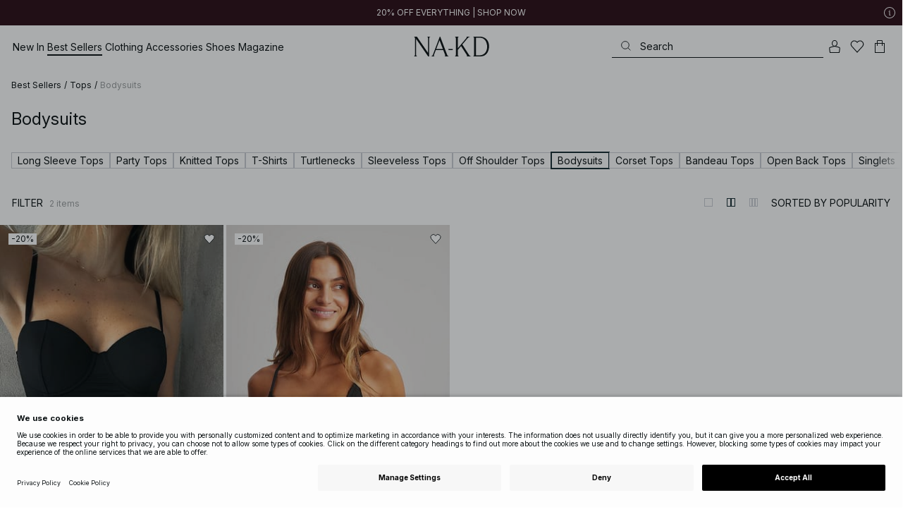

--- FILE ---
content_type: application/javascript
request_url: https://www.na-kd.com/assets/197.chunk.ae88059a88545f4a0a87.js
body_size: -103
content:
/*! For license information please see 197.chunk.ae88059a88545f4a0a87.js.LICENSE.txt */
(window.webpackJsonp=window.webpackJsonp||[]).push([[197],{575:function(e,n,t){"use strict";t.r(n);var r=t(22),a=t(0),c=t.n(a);n.default=e=>c.a.createElement("link",{rel:"stylesheet",href:Object(r.epiPropertyValue)(e.contentLink).url})}}]);
//# sourceMappingURL=197.chunk.ae88059a88545f4a0a87.js.map

--- FILE ---
content_type: application/javascript
request_url: https://www.na-kd.com/assets/8.chunk.c7d0723c57f36b55caea.js
body_size: 426
content:
/*! For license information please see 8.chunk.c7d0723c57f36b55caea.js.LICENSE.txt */
(window.webpackJsonp=window.webpackJsonp||[]).push([[8],{709:function(e,n,t){"use strict";t.d(n,"b",(function(){return o}));var r=t(6),c=t(0),u=t.n(c),a=t(825);const s=u.a.createContext(null),o=({name:e,withIndex:n=!0}={})=>{const t=Object(c.useRef)(),r=Object(c.useContext)(s);if(!r)return r;let u=r.name;e&&(u+=`-${e}`);const o=r.register(t);return!n&&e||(u+=`-${o}`),{name:Object(a.a)(u)}},l="sf-trackinglink";n.a=e=>{var n,{name:t}=e,a=Object(r.__rest)(e,["name"]);const i=Object(c.useRef)([]),[b,f]=Object(c.useState)(null),{name:m=`${null!=t?t:l}`}=null!==(n=o({name:t}))&&void 0!==n?n:{},j=Object(c.useCallback)((e=>{const n=(null!=b?b:i.current).findIndex((n=>n===e));if(-1===n){const n=[...null!=b?b:i.current,e];return b?f(n):i.current=n,n.length}return n+1}),[b]);Object(c.useEffect)((()=>{f(i.current)}),[]);const O=Object(c.useMemo)((()=>({name:m,register:j})),[m,j]);return u.a.createElement(s.Provider,Object.assign({value:O},a))}},825:function(e,n,t){"use strict";n.a=function(e){try{return encodeURIComponent(e).replace("%20","_").replace(/\.|%[0-9a-z]{2}/gi,"").replace(/[!\"#$%&'\(\)\*\+,\.\/:;<=>\?\@\[\\\]\^`\{\|\}~]/g,"").toLowerCase()}catch(n){return""}}}}]);
//# sourceMappingURL=8.chunk.c7d0723c57f36b55caea.js.map